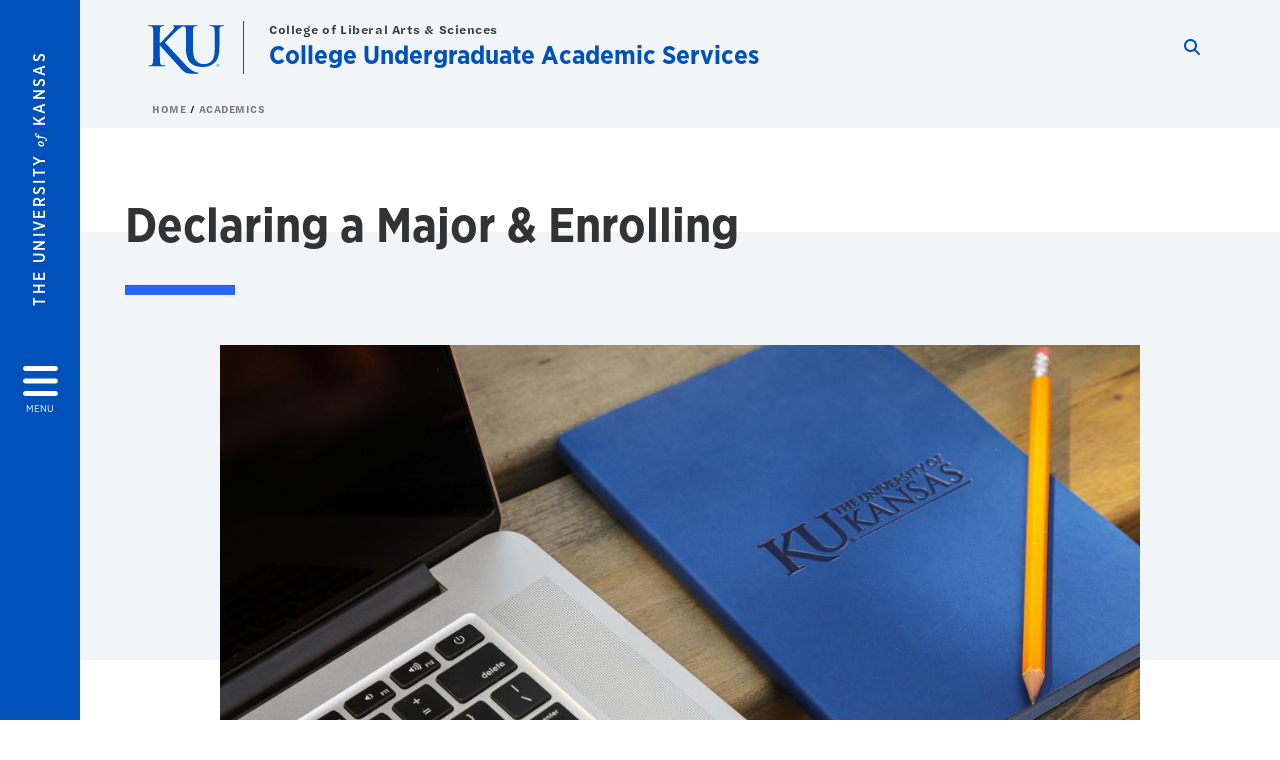

--- FILE ---
content_type: text/html; charset=UTF-8
request_url: https://collegeundergrad.ku.edu/declare-major-enrolling
body_size: 16749
content:


<!DOCTYPE html>
<html lang="en" dir="ltr" prefix="content: http://purl.org/rss/1.0/modules/content/  dc: http://purl.org/dc/terms/  foaf: http://xmlns.com/foaf/0.1/  og: http://ogp.me/ns#  rdfs: http://www.w3.org/2000/01/rdf-schema#  schema: http://schema.org/  sioc: http://rdfs.org/sioc/ns#  sioct: http://rdfs.org/sioc/types#  skos: http://www.w3.org/2004/02/skos/core#  xsd: http://www.w3.org/2001/XMLSchema# ">
  <head>
    <meta http-equiv="X-UA-Compatible" content="IE=edge" />
    <meta charset="utf-8" />
<link rel="canonical" href="https://collegeundergrad.ku.edu/declare-major-enrolling" />
<meta property="og:url" content="https://collegeundergrad.ku.edu/declare-major-enrolling" />
<meta property="og:title" content="Declare Major Enrolling" />
<meta property="og:image:url" content="https://collegeundergrad.ku.edu/libraries/ku-web-styleguide/images/cms_metatemplate_open_graph.png" />
<meta name="twitter:card" content="summary_large_image" />
<meta name="twitter:title" content="Declare Major Enrolling" />
<meta name="twitter:image" content="https://collegeundergrad.ku.edu/libraries/ku-web-styleguide/images/cms_metatemplate_twitter.png" />
<meta name="Generator" content="Drupal 10 (https://www.drupal.org)" />
<meta name="MobileOptimized" content="width" />
<meta name="HandheldFriendly" content="true" />
<meta name="viewport" content="width=device-width, initial-scale=1.0" />
<script type="text/javascript">
(function(i,s,o,g,r,a,m){i['GoogleAnalyticsObject']=r;i[r]=i[r]||function(){
(i[r].q=i[r].q||[]).push(arguments)},i[r].l=1*new Date();a=s.createElement(o),
m=s.getElementsByTagName(o)[0];a.async=1;a.src=g;m.parentNode.insertBefore(a,m)
})(window,document,'script','//www.google-analytics.com/analytics.js','ga');
    //KU master GA id
    ga('create', 'UA-56250057-1', 'auto', { 'name':'allaccountrollup', 'cookieDomain': 'none'});
    ga('allaccountrollup.send', 'pageview');
                                   //Individual account GA tracking id, organization id
                ga('create', 'UA-58606605-4', 'auto', { 'name':'organization', 'cookieDomain': 'none'});
                ga('organization.send', 'pageview');
                                           //Individual account GA tracking id, organization id
                ga('create', 'UA-58606605-2', 'auto', { 'name':'trackingid', 'cookieDomain': 'none'});
                ga('trackingid.send', 'pageview');
                        </script><link rel="icon" href="/themes/contrib/borzoi/favicon.ico" type="image/vnd.microsoft.icon" />

    <title>Declare Major Enrolling | College Undergraduate Academic Services</title>
    <link rel="dns-prefetch" href="https://use.typekit.net/">
    <link rel="dns-prefetch" href="https://use.fontawesome.com/">
    <link rel="dns-prefetch" href="https://cdn.datatables.net/">
    <link rel="preconnect" href="https://use.typekit.net/">
    <link rel="preconnect" href="https://use.fontawesome.com/">
    <link rel="preconnect" href="https://cdn.datatables.net/">
    <link rel="stylesheet" media="all" href="/sites/collegeadvising/files/css/css_np-1OvQ0hStLyMHKOb_2U3sMHi86J_6OKcAr-zvYi7I.css?delta=0&amp;language=en&amp;theme=borzoi&amp;include=[base64]" />
<link rel="stylesheet" media="all" href="/modules/contrib/tttb_brand_update/css/tttb-brand-update.css?t8vl2a" />
<link rel="stylesheet" media="all" href="/sites/collegeadvising/files/css/css_SokIsNVW3XucJe9U4RI5WLB_R94vjsTtfSjpzoAoh6A.css?delta=2&amp;language=en&amp;theme=borzoi&amp;include=[base64]" />
<link rel="stylesheet" media="all" href="//cdn.datatables.net/1.10.20/css/jquery.dataTables.min.css" />
<link rel="stylesheet" media="all" href="//use.typekit.net/nhc5fun.css" />
<link rel="stylesheet" media="all" href="/sites/collegeadvising/files/css/css_m4eZ8ywuPpTU7E57vw2ixoQzCzIuYCg2P45YbWkF1jU.css?delta=5&amp;language=en&amp;theme=borzoi&amp;include=[base64]" />

    <script src="https://use.fontawesome.com/releases/v6.4.2/js/all.js" defer crossorigin="anonymous"></script>
<script src="https://use.fontawesome.com/releases/v6.4.2/js/v4-shims.js" defer crossorigin="anonymous"></script>

  </head>
  <body class="sunflower-tttb">
        <a href="#main-content" class="visually-hidden focusable">
      Skip to main content
    </a>
    
      <div class="dialog-off-canvas-main-canvas" data-off-canvas-main-canvas>
    <div class="layout-container d-flex flex-column min-vh-100">
  <button id="borzoi-hamburger-button" class="borzoi-hamburger-button" aria-controls="ku-navigator" aria-label="Open and Close Menu">
    <span class="borzoi-hamburger-button__UnivKS">The University <em>of</em> Kansas</span>
    <i class="fas fa-bars fa-4x borzoi-hamburger-button__icon"></i>
    <span class="borzoi-hamburger-button__menu">MENU</span>
  </button>
  <noscript>
    <!-- anchor linking to navigator page -->
    <a href="/navigator" class="borzoi-hamburger-button" title="Go to menu page"><span class="visually-hidden">link to menu page</span></a>
  </noscript>

  <div id="ku-navigator" class="ku-navigator">
    <div class="ku-navigator__container">
            <!-- BEGIN HEADER HTML-->
<div id="ku-navigator-header" class="ku-navigator__header">
    <section class="container-fluid borzoi-header__upper-site-header d-md-none">
        <div class="borzoi-header__university-of-ks">
            <span>THE UNIVERSITY <span class="borzoi-header__university-of-ks__of"> of </span> <span class="borzoi-header__university-of-ks__ks">KANSAS</span></span>
        </div>
    </section>

    <section class="container-fluid borzoi-header__lower-site-header">
    <div class="row no-gutters">
        <div class="col">
            <div class="borzoi-header__lower-site-header__colum-wrapper row">
                <section class="borzoi-header__lower-site-header__site-info col-12 col-lg d-flex h-100">
                <!-- BEGIN SITE INFO -->
                <div class="site-header-block row">
                    <div class="site-header-block__site-title-group col">
                        <div class="site-title-group row">
                                                            <div class="site-title-group__parent-organization col-12">
                                                                            College of Liberal Arts & Sciences
                                                                    </div>
                                                        <div class="site-title-group__site-title col-12"><a href="/">College Undergraduate Academic Services</a></div>
                        </div>
                    </div>
                </div>
                <!-- END SITE INFO -->
                </section>
                <!-- BEGIN LINK MENU HTML -->
                <section class="ku-navigator__utilities utility-nav col-12 col-md-auto d-none d-md-flex px-0">
                    <ul class="utility-nav__list-group d-flex m-0 py-2 pb-md-0 py-lg-3">
                        <li class="utility-nav__list-item navigation__eyebrow utility-nav__list-item--first py-md-0 px-md-3">
                            <a href="https://my.ku.edu">myKU</a>
                        </li>
                        <li class="utility-nav__list-item navigation__eyebrow py-md-0 px-md-3">
                            <a href="https://outlook.office365.com">Email</a>
                        </li>
                        <li class="utility-nav__list-item navigation__eyebrow py-md-0 px-md-3">
                            <a href="https://canvas.ku.edu">Canvas</a>
                        </li>
                        <li class="utility-nav__list-item navigation__eyebrow py-md-0 px-md-3">
                            <a href="https://sa.ku.edu">Enroll &amp; Pay</a>
                        </li>
                        <li class="utility-nav__list-item navigation__eyebrow utility-nav__list-item--last py-md-0 px-md-3">
                            <a href="https://my.ku.edu/JayhawkGpsRedirect" aria-label="Jayhawk GPS login">Jayhawk GPS</a>
                        </li>
                    </ul>
               </section>
                <!-- END LINK MENU HTML -->
            </div>
        </div>
        <div class="col-auto pl-3 pl-lg-5 pt-md-2 align-self-md-start">
        <!-- BEGIN MENU BUTTON HTML -->
        <section class="borzoi-header__lower-site-header__menu-button pl-3 pl-md-0">
            <button class="ku-navigator__close-button" aria-controls="ku-navigator" aria-label="Close Menu">
                <i class="fas fa-times fa-2x"></i>
                <span class="ku_navigator__close-button-text d-none d-md-block">Close</span>
            </button>
        </section>
        <!-- END MENU BUTTON HTML -->
        </div>
    </div>
    </section>
</div>
<!-- END HEADER HTML -->

        <div id="ku-navigator-search" class="region region-ku-navigator-search">
    

<div id="block-kute-search-form-navigator" class="ku-search__search-box navigator col">
      <style>
    .ku-search__search-box.header .ku-search__form .ku-search__form__input {
        margin-bottom: -2px;
        border-bottom: 1px solid #ccc;
    }
</style>


<form class="ku-search__form row no-gutters justify-content-end block-form" action="/search" method="get" id="kute-search-form-block">
  <label class="ku-search__form__label sr-only" for="kute-search-form-block--input">Search this unit</label>
  <input type="text" class="ku-search__form__input search-form-param col d-none" id="kute-search-form-block--input"
        name="q" title="Enter the terms to search for" maxlength="250"
        aria-describedby="kute-search-form-block--help">
  <small id="kute-search-form-block--help" class="form-text text-muted"></small>
  <button class="ku-search__form__button col-auto" type="button" aria-label="Show search form" id="kute-search-form-block--start">
    <i class="fa fa-search"></i>
    <span class="sr-only">Start search</span>
  </button>
  <button class="ku-search__form__button d-none col-auto" type="submit" aria-label="Search" id="kute-search-form-block--submit">
    <i class="fa fa-search"></i>
    <span class="sr-only">Submit Search</span>
  </button>    
</form>

  </div>
  </div>

        <div id="ku-navigator-main-menu" class="region region-ku-navigator-main-menu">
    <nav role="navigation" aria-label="Main" aria-labelledby="block-borzoi-main-menu-menu" id="block-borzoi-main-menu">
              <span class="visually-hidden h2" id="block-borzoi-main-menu-menu">Main navigation</span>
  
  <div id="navigation-panels" class="ku-navigator__menu menu">

              
                  <ul block_element_id="borzoi_main_menu" region="ku_navigator_main_menu" class="ku-navigator__links menu-level__menu" id="menu-a" data-menu-level="0">
          <li class="menu-level__menu-item menu-level__menu-item--home navigation__text-large position-relative" id="item-a0">
            <a href="/" class="position-relative d-flex">
              <span class="menu-level__menu-item--before" aria-hidden="true"></span>
              Home
            </a>
          </li>
                            
                  <li class="menu-level__menu-item navigation__text-large position-relative" id="item-a1">
        
          <a href="/about-college-undergraduate-academic-services" class="position-relative d-flex"
                    >
            <span class="menu-level__menu-item--before" aria-hidden="true"></span>
            About

            
          </a>

                  </li>
                      
                  <li class="menu-level__menu-item navigation__text-large position-relative" id="item-a2">
        
          <a href="/academic-standing" class="position-relative d-flex"
                    >
            <span class="menu-level__menu-item--before" aria-hidden="true"></span>
            Academic Standing

            
          </a>

                  </li>
                      
                  <li class="menu-level__menu-item navigation__text-large menu-level__menu-item--parent-item menu-item--active-trail is-active position-relative" id="item-a3">
        
          <a href="" class="position-relative d-flex"
                      role="button" aria-label="Go to sub menu Academics"
                    >
            <span class="menu-level__menu-item--before" aria-hidden="true"></span>
            Academics

                          <i class="fas fa-arrow-right ku-list-link__icon"></i>
              <span class="sr-only">Select to follow link</span>
            
          </a>

                                        <ul class="ku-navigator__links menu-level__menu" id="menu-a3" data-menu-level="1">
                            
                  <li class="menu-level__menu-item navigation__text-medium position-relative" id="item-b1">
        
          <a href="/ba-quantitative-reasoning" class="position-relative d-flex"
                    >
            <span class="menu-level__menu-item--before" aria-hidden="true"></span>
            BA Quantitative Reasoning

            
          </a>

                  </li>
                      
                  <li class="menu-level__menu-item navigation__text-medium position-relative" id="item-b2">
        
          <a href="/ba-language-requirement" class="position-relative d-flex"
                    >
            <span class="menu-level__menu-item--before" aria-hidden="true"></span>
            BA Language Requirement

            
          </a>

                  </li>
                      
                  <li class="menu-level__menu-item navigation__text-medium position-relative" id="item-b3">
        
          <a href="/bgs-career-preparation" class="position-relative d-flex"
                    >
            <span class="menu-level__menu-item--before" aria-hidden="true"></span>
            BGS Career Preparation

            
          </a>

                  </li>
                      
                  <li class="menu-level__menu-item navigation__text-medium menu-item--active-trail is-active position-relative" id="item-b4">
        
          <a href="/declare-major-enrolling" class="position-relative d-flex"
                    >
            <span class="menu-level__menu-item--before" aria-hidden="true"></span>
            Declare a Major &amp; Enrollment

            
          </a>

                  </li>
                      
                  <li class="menu-level__menu-item navigation__text-medium position-relative" id="item-b5">
        
          <a href="/requirements" class="position-relative d-flex"
                    >
            <span class="menu-level__menu-item--before" aria-hidden="true"></span>
            Degree Requirements

            
          </a>

                  </li>
                      
                  <li class="menu-level__menu-item navigation__text-medium position-relative" id="item-b6">
        
          <a href="/ku-certificates" class="position-relative d-flex"
                    >
            <span class="menu-level__menu-item--before" aria-hidden="true"></span>
            KU Certificates

            
          </a>

                  </li>
                      
                  <li class="menu-level__menu-item navigation__text-medium position-relative" id="item-b7">
        
          <a href="/ku-minors" class="position-relative d-flex"
                    >
            <span class="menu-level__menu-item--before" aria-hidden="true"></span>
            KU Minors

            
          </a>

                  </li>
                      
                  <li class="menu-level__menu-item navigation__text-medium position-relative" id="item-b8">
        
          <a href="https://catalog.ku.edu/" class="position-relative d-flex"
                    >
            <span class="menu-level__menu-item--before" aria-hidden="true"></span>
            KU Majors

            
          </a>

                  </li>
                      
                  <li class="menu-level__menu-item navigation__text-medium position-relative" id="item-b9">
        
          <a href="/schedule-appointment" class="position-relative d-flex"
                    >
            <span class="menu-level__menu-item--before" aria-hidden="true"></span>
            Schedule an Advising Appointment

            
          </a>

                  </li>
            </ul>
  
                  </li>
                      
                  <li class="menu-level__menu-item navigation__text-large menu-level__menu-item--parent-item position-relative" id="item-a4">
        
          <a href="" class="position-relative d-flex"
                      role="button" aria-label="Go to sub menu Forms &amp; Policies"
                    >
            <span class="menu-level__menu-item--before" aria-hidden="true"></span>
            Forms &amp; Policies

                          <i class="fas fa-arrow-right ku-list-link__icon"></i>
              <span class="sr-only">Select to follow link</span>
            
          </a>

                                        <ul class="ku-navigator__links menu-level__menu" id="menu-a4" data-menu-level="1">
                            
                  <li class="menu-level__menu-item navigation__text-medium position-relative" id="item-b1">
        
          <a href="/forms" class="position-relative d-flex"
                    >
            <span class="menu-level__menu-item--before" aria-hidden="true"></span>
            Forms

            
          </a>

                  </li>
                      
                  <li class="menu-level__menu-item navigation__text-medium position-relative" id="item-b2">
        
          <a href="/policies" class="position-relative d-flex"
                    >
            <span class="menu-level__menu-item--before" aria-hidden="true"></span>
            Policies

            
          </a>

                  </li>
            </ul>
  
                  </li>
                      
                  <li class="menu-level__menu-item navigation__text-large position-relative" id="item-a5">
        
          <a href="/graduation" class="position-relative d-flex"
                    >
            <span class="menu-level__menu-item--before" aria-hidden="true"></span>
            Graduation

            
          </a>

                  </li>
                      
                  <li class="menu-level__menu-item navigation__text-large menu-level__menu-item--parent-item position-relative" id="item-a6">
        
          <a href="/people/list" class="position-relative d-flex"
                      role="button" aria-label="Go to sub menu Our Team"
                    >
            <span class="menu-level__menu-item--before" aria-hidden="true"></span>
            Our Team

                          <i class="fas fa-arrow-right ku-list-link__icon"></i>
              <span class="sr-only">Select to follow link</span>
            
          </a>

                                        <ul class="ku-navigator__links menu-level__menu" id="menu-a6" data-menu-level="1">
                            
                  <li class="menu-level__menu-item navigation__text-medium position-relative" id="item-b1">
        
          <a href="/degree-analysts" class="position-relative d-flex"
                    >
            <span class="menu-level__menu-item--before" aria-hidden="true"></span>
            Degree Analysts

            
          </a>

                  </li>
                      
                  <li class="menu-level__menu-item navigation__text-medium position-relative" id="item-b2">
        
          <a href="/administration" class="position-relative d-flex"
                    >
            <span class="menu-level__menu-item--before" aria-hidden="true"></span>
            Administration

            
          </a>

                  </li>
            </ul>
  
                  </li>
                      
                  <li class="menu-level__menu-item navigation__text-large menu-level__menu-item--parent-item position-relative" id="item-a7">
        
          <a href="" class="position-relative d-flex"
                      role="button" aria-label="Go to sub menu Programs"
                    >
            <span class="menu-level__menu-item--before" aria-hidden="true"></span>
            Programs

                          <i class="fas fa-arrow-right ku-list-link__icon"></i>
              <span class="sr-only">Select to follow link</span>
            
          </a>

                                        <ul class="ku-navigator__links menu-level__menu" id="menu-a7" data-menu-level="1">
                            
                  <li class="menu-level__menu-item navigation__text-medium position-relative" id="item-b1">
        
          <a href="/clasprogams" class="position-relative d-flex"
                    >
            <span class="menu-level__menu-item--before" aria-hidden="true"></span>
            College of Liberal Arts &amp; Sciences programs

            
          </a>

                  </li>
            </ul>
  
                  </li>
                      
                  <li class="menu-level__menu-item navigation__text-large menu-level__menu-item--parent-item position-relative" id="item-a8">
        
          <a href="/resources" class="position-relative d-flex"
                      role="button" aria-label="Go to sub menu Resources"
                    >
            <span class="menu-level__menu-item--before" aria-hidden="true"></span>
            Resources

                          <i class="fas fa-arrow-right ku-list-link__icon"></i>
              <span class="sr-only">Select to follow link</span>
            
          </a>

                                        <ul class="ku-navigator__links menu-level__menu" id="menu-a8" data-menu-level="1">
                            
                  <li class="menu-level__menu-item navigation__text-medium position-relative" id="item-b1">
        
          <a href="/academic-support" class="position-relative d-flex"
                    >
            <span class="menu-level__menu-item--before" aria-hidden="true"></span>
            Academic Support

            
          </a>

                  </li>
                      
                  <li class="menu-level__menu-item navigation__text-medium position-relative" id="item-b2">
        
          <a href="/financial-support" class="position-relative d-flex"
                    >
            <span class="menu-level__menu-item--before" aria-hidden="true"></span>
            Financial Support

            
          </a>

                  </li>
                      
                  <li class="menu-level__menu-item navigation__text-medium position-relative" id="item-b3">
        
          <a href="/post-graduation-resources" class="position-relative d-flex"
                    >
            <span class="menu-level__menu-item--before" aria-hidden="true"></span>
            Post-Graduation Resources

            
          </a>

                  </li>
                      
                  <li class="menu-level__menu-item navigation__text-medium position-relative" id="item-b4">
        
          <a href="/student-engagement-support" class="position-relative d-flex"
                    >
            <span class="menu-level__menu-item--before" aria-hidden="true"></span>
            Student Engagement Support

            
          </a>

                  </li>
                      
                  <li class="menu-level__menu-item navigation__text-medium position-relative" id="item-b5">
        
          <a href="/wellness-support" class="position-relative d-flex"
                    >
            <span class="menu-level__menu-item--before" aria-hidden="true"></span>
            Wellness Support

            
          </a>

                  </li>
            </ul>
  
                  </li>
                      
                  <li class="menu-level__menu-item navigation__text-large position-relative" id="item-a9">
        
          <a href="/contact-us" class="position-relative d-flex"
                    >
            <span class="menu-level__menu-item--before" aria-hidden="true"></span>
            Contact Us

            
          </a>

                  </li>
                      
                  <li class="menu-level__menu-item navigation__text-large position-relative" id="item-a10">
        
          <a href="/cuas-newsletter-archive" class="position-relative d-flex"
                    >
            <span class="menu-level__menu-item--before" aria-hidden="true"></span>
            CUAS Newsletter Archive

            
          </a>

                  </li>
            </ul>
  


    
  </div>
</nav>

  </div>

        <div id="ku-navigator-info" class="region region-ku-navigator-info">
    

<div id="block-infoforblock" class="ku-navigator__info-for-block">
  <hr class="chunky-line chunky-line--lake m-0 mb-3">
  
          <span class="navigation__secondary-header h4">Info for</span>
    
      

            <div class="ku-link-list">
            <ul class="ku-link-list__links mb-0">
                                    <li class="navigation__secondary-text"><a href="https://advising.ku.edu/">Advising for Pre-Professional/Exploring Students</a></li>
                            </ul>
        </div>
    
  </div>
  </div>


                <div id="ku-navigator-footer" class="ku-navigator__footer">

        <!-- BEGIN LINK MENU HTML -->
        <section class="ku-navigator__utilities utility-nav">
            <ul class="utility-nav__list-group mb-0 d-md-none">
                <li class="utility-nav__list-item navigation__eyebrow utility-nav__list-item--first mb-1 p-0 border-0">
                    <a href="https://my.ku.edu">myKU</a>
                </li>
                <li class="utility-nav__list-item navigation__eyebrow mb-1 p-0 border-0">
                    <a href="https://outlook.office365.com">Email</a>
                </li>
                <li class="utility-nav__list-item navigation__eyebrow mb-1 p-0 border-0">
                    <a href="https://canvas.ku.edu">Canvas</a>
                </li>
                <li class="utility-nav__list-item navigation__eyebrow mb-1 p-0 border-0">
                    <a href="https://sa.ku.edu">Enroll &amp; Pay</a>
                </li>
                <li class="utility-nav__list-item navigation__eyebrow utility-nav__list-item--last mb-1 p-0 border-0">
                    <a href="https://my.ku.edu/JayhawkGpsRedirect" aria-label="Jayhawk GPS login">Jayhawk GPS</a>
                </li>
            </ul>
                                </section>
        <!-- END LINK MENU HTML -->

    </div>
    </div>
  </div>
  
    <header role="banner" class="borzoi-header">
    <!-- KU Alerts -->
    <div id="kualerts" class="kualerts">  <div class="region region-alerts">
    <div id="block-alertblock">
  
    
      <div id='campusalertarea'></div>
  </div>

  </div>
</div>
    
    <!-- BEGIN HEADER HTML -->
    <section class="container-fluid borzoi-header__upper-site-header d-md-none">
        <div class="borzoi-header__university-of-ks">
            <span>THE UNIVERSITY <span class="borzoi-header__university-of-ks__of"> of </span> <span class="borzoi-header__university-of-ks__ks">KANSAS</span></span>
        </div>
    </section>

    <section class="container-fluid borzoi-header__lower-site-header">
        <div class="row">
        <div class="col-12">
            <div class="borzoi-header__lower-site-header__colum-wrapper row">
            <section class="borzoi-header__lower-site-header__site-info col col-md-8 d-flex h-100">
                <!-- BEGIN SITE BRANDING AND INFO -->
                <div class="site-header-block row">
                                            <div class="site-header-block__branding col d-none d-md-block">
                            <section class="ku-header-logo__vector">
                                <a href="https://ku.edu"><svg xmlns="http://www.w3.org/2000/svg" width="50" height="32" role="img" viewBox="0 0 50 32">
  <title id="University-of-Kansas-logo">University of Kansas logo</title>
    <g fill-rule="evenodd">
        <path class="main-stroke" d="M18.913 3.78c-1.13 1.036-6.47 6.403-7.68 7.684L21.43 22.433l4.137 4.487c1.438 1.378 3.106 2.83 4.89 3.525 1.068.427 1.935.69 2.363.69.249 0 .463.072.463.284 0 .249-.18.357-.855.357h-3.094c-1.065 0-1.706 0-2.453-.07-1.92-.179-2.879-.962-4.408-2.313L8.498 13.953l-.392-.533h-.178v3.237c0 3.272 0 6.083.107 7.612.071.995.392 1.778 1.28 1.921.497.071 1.28.142 1.74.142.286 0 .464.106.464.284 0 .248-.286.355-.675.355-1.992 0-4.232-.107-5.12-.107-.82 0-3.059.107-4.482.107-.462 0-.71-.107-.71-.355 0-.178.141-.284.568-.284.534 0 .96-.07 1.28-.142.712-.143.89-.926 1.032-1.957.178-1.493.178-4.304.178-7.576v-6.26c0-5.408 0-6.403-.071-7.541-.071-1.209-.356-1.78-1.53-2.028C1.705.757 1.1.722.602.722.21.722 0 .65 0 .402 0 .151.249.08.78.08c1.885 0 4.125.108 4.978.108.854 0 3.094-.108 4.304-.108.5 0 .745.071.745.32s-.213.32-.498.32c-.355 0-.57.036-.994.107-.96.177-1.245.783-1.317 2.028-.07 1.138-.07 2.133-.07 7.541v1.565h.178c1.209-1.316 6.4-6.616 7.431-7.826.996-1.173 1.779-2.062 1.779-2.667 0-.392-.144-.64-.5-.712-.32-.07-.46-.14-.46-.356 0-.249.177-.32.568-.32.745 0 2.7.108 3.661.108l6.817-.003c.85 0 3.085-.105 4.361-.105.532 0 .781.071.781.32 0 .247-.213.318-.569.318-.39 0-.602.037-1.027.107-.957.178-1.243.78-1.314 2.023-.07 1.135-.07 2.128-.07 7.52v4.968c0 5.144 1.028 7.307 2.767 8.727 1.595 1.314 3.227 1.455 4.431 1.455 1.562 0 3.476-.497 4.895-1.916 1.952-1.95 2.058-5.144 2.058-8.798V10.37c0-5.393 0-6.386-.07-7.521-.072-1.207-.355-1.775-1.527-2.023-.283-.07-.885-.107-1.275-.107-.392 0-.605-.07-.605-.318 0-.249.25-.32.745-.32 1.81 0 4.043.105 4.08.105.424 0 2.659-.105 4.043-.105.496 0 .745.071.745.32 0 .247-.214.318-.64.318-.39 0-.603.037-1.028.107-.958.178-1.241.78-1.312 2.023-.07 1.135-.07 2.128-.07 7.52v3.797c0 3.938-.39 8.125-3.37 10.678-2.517 2.165-5.071 2.556-7.377 2.556-1.88 0-5.284-.107-7.872-2.448-1.81-1.632-3.157-4.258-3.157-9.403v-5.18c0-5.392 0-6.385-.072-7.52-.07-1.207-.42-2.023-1.524-2.023s-2.682 1.271-4.516 2.954M45.718 26.303h.123c.14 0 .258-.05.258-.182 0-.093-.068-.186-.258-.186a.823.823 0 0 0-.123.008v.36zm0 .588h-.169V25.83c.089-.013.173-.026.3-.026.161 0 .267.034.33.08.064.047.098.12.098.221 0 .14-.093.224-.208.258v.009c.093.017.157.101.178.258.026.165.051.228.068.262h-.178c-.025-.034-.05-.131-.072-.27-.025-.136-.093-.187-.228-.187h-.119v.457zm.178-1.359c-.419 0-.762.36-.762.805 0 .453.343.808.766.808.423.005.762-.355.762-.804 0-.449-.339-.809-.762-.809h-.004zm.004-.148a.94.94 0 0 1 .935.953.939.939 0 0 1-.94.956.945.945 0 0 1-.943-.956c0-.53.424-.953.944-.953h.004z"/>
    </g>
</svg>
</a>
                            </section>
                        </div>
                                        <div class="site-header-block__site-title-group col">
                        <div class="site-title-group row justify-content-center align-self-center">
                                                            <div class="site-title-group__parent-organization col-12">
                                                                            College of Liberal Arts & Sciences
                                                                    </div>
                                                        <div class="site-title-group__site-title col-12"><a href="/">College Undergraduate Academic Services</a></div>
                        </div>
                    </div>
                </div>
                <!-- END SITE BRANDING AND INFO -->
            </section>
            <!-- BEGIN MENU BUTTON HTML -->
            <section class="borzoi-header__lower-site-header__menu-button col-auto d-md-none">
                <button id="borzoi-hamburger-button--mobile" class="borzoi-hamburger-button" aria-controls="ku-navigator" aria-label="Open and Close Menu">
                <i class="fas fa-bars fa-2x borzoi-hamburger-button__icon"></i>
                <span class="sr-only">Menu</span>
                </button>
                <noscript>
                    <!-- anchor linking to navigator page -->
                    <a href="/navigator" class="borzoi-hamburger-button" title="Go to menu page"><span class="visually-hidden">link to menu page</span></a>
                </noscript>
            </section>

            <!-- END MENU BUTTON HTML -->
            <section class="borzoi-header__lower-site-header__search col-12 col-md-4 d-none d-md-block">
                <!-- BEGIN KU SEARCH HEADER REGION -->
                  <div class="region region-ku-header-search-area container">
    

<div id="block-kute-search-form-header" class="ku-search__search-box header col">
      <style>
    .ku-search__search-box.header .ku-search__form .ku-search__form__input {
        margin-bottom: -2px;
        border-bottom: 1px solid #ccc;
    }
</style>


<form class="ku-search__form row no-gutters justify-content-end block-form" action="/search" method="get" id="kute-search-form-block--2">
  <label class="ku-search__form__label sr-only" for="kute-search-form-block--2--input">Search this unit</label>
  <input type="text" class="ku-search__form__input search-form-param col d-none" id="kute-search-form-block--2--input"
        name="q" title="Enter the terms to search for" maxlength="250"
        aria-describedby="kute-search-form-block--2--help">
  <small id="kute-search-form-block--2--help" class="form-text text-muted"></small>
  <button class="ku-search__form__button col-auto" type="button" aria-label="Show search form" id="kute-search-form-block--2--start">
    <i class="fa fa-search"></i>
    <span class="sr-only">Start search</span>
  </button>
  <button class="ku-search__form__button d-none col-auto" type="submit" aria-label="Search" id="kute-search-form-block--2--submit">
    <i class="fa fa-search"></i>
    <span class="sr-only">Submit Search</span>
  </button>    
</form>

  </div>
  </div>

                <!-- END KU SEARCH HEADER REGION -->
            </section>
            </div>
        </div>
        </div>
    </section>
    <!-- END HEADER HTML -->
</header>

  

  
  

      <div class="ku-breadcrumb__container container-fluid pb-2">
        <div class="region region-breadcrumb row">
            <div class="breadcrumb__block col-12 pl-2 pl-md-5 ml-md-4">
          <div class="navigation__breadcrumb-style">
              <a href="/">
          <span class="link-icon__icon link-icon__icon--crimson"><i class="fas fa-arrow-left"></i></span> 
          Home
        </a>
                  </div>
      <div class="navigation__breadcrumb-style">
              <span class="link-icon__icon link-icon__icon--crimson"><i class="fas fa-arrow-left"></i></span> 
        Academics
          </div>
  
</div>

        </div>
    </div>


    <div class="region region-highlighted container">
    <div data-drupal-messages-fallback class="hidden"></div>

  </div>


  

  <main role="main" class="flex-fill">
    <a id="main-content" tabindex="-1"></a>
    <div class="layout-content">
          
                <div class="region region-content">
    <div id="block-borzoi-content">
  
    
      

<article about="/declare-major-enrolling">

  
    

  
  
    <div>
      
<section class="ku-header-6 offset-background-wrapper offset-bottom-33 bg-steam-lightest pb-5 paragraph paragraph--type--simple-media-header paragraph--view-mode--default" id="section618"><div class="container"><div class="row"><div class="col-12"><h1 class="special-h1">
Declaring a Major &amp; Enrolling
</h1><hr class="chunky-line chunky-line--width-med chunky-line--lake"></div><div class="col-12 col-md-10 offset-md-1"><picture><source srcset="/sites/collegeadvising/files/styles/wide_col_xl_12/public/images/2021/2004349_AW_Proctect%20KU%20Remote%20Learning%20Stock-43-2.jpg?h=a1e1a043&amp;itok=X-LhuYpA 1140w" media="all and (min-width: 1600px)" type="image/jpeg" sizes="(min-width: 1600px) 1140px, 100vw
(min-width: 1600px) 570px, 100vw
(min-width: 1600px) 285px, 100vw" width="1140" height="641"/><source srcset="/sites/collegeadvising/files/styles/wide_col_xl_12/public/images/2021/2004349_AW_Proctect%20KU%20Remote%20Learning%20Stock-43-2.jpg?h=a1e1a043&amp;itok=X-LhuYpA 1140w" media="all and (min-width: 1200px) and (max-width: 1599px)" type="image/jpeg" sizes="(min-width: 1600px) 1140px, 100vw
(min-width: 1600px) 570px, 100vw
(min-width: 1600px) 285px, 100vw" width="1140" height="641"/><source srcset="/sites/collegeadvising/files/styles/wide_col_lg_12/public/images/2021/2004349_AW_Proctect%20KU%20Remote%20Learning%20Stock-43-2.jpg?h=a1e1a043&amp;itok=JL30PHmf 992w" media="all and (min-width: 992px) and (max-width: 1199px)" type="image/jpeg" sizes="(min-width: 1200px) 992px, 100vw
(min-width: 1200px) 496px, 100vw
(min-width: 1200px) 248px, 100vw" width="992" height="558"/><source srcset="/sites/collegeadvising/files/styles/wide_col_md_12/public/images/2021/2004349_AW_Proctect%20KU%20Remote%20Learning%20Stock-43-2.jpg?h=a1e1a043&amp;itok=iGammmvD 720w" media="all and (min-width: 768px) and (max-width: 991px)" type="image/jpeg" sizes="(min-width: 992px) 720px, 100vw
(min-width: 992px) 360px, 100vw
(min-width: 992px) 180px, 100vw" width="720" height="405"/><source srcset="/sites/collegeadvising/files/styles/wide_full_sm/public/images/2021/2004349_AW_Proctect%20KU%20Remote%20Learning%20Stock-43-2.jpg?h=a1e1a043&amp;itok=OeFATakx 768w" media="all and (min-width: 576px) and (max-width: 767px)" type="image/jpeg" sizes="(min-width: 768px) 100vw
(min-width: 768px) 540px, 100vw
(min-width: 768px) 270px, 100vw
(min-width: 768px) 135px, 100vw" width="768" height="432"/><source srcset="/sites/collegeadvising/files/styles/wide_full_sm/public/images/2021/2004349_AW_Proctect%20KU%20Remote%20Learning%20Stock-43-2.jpg?h=a1e1a043&amp;itok=OeFATakx 768w" type="image/jpeg" sizes="(min-width: 768px) 100vw
(min-width: 768px) 540px, 100vw
(min-width: 768px) 270px, 100vw
(min-width: 768px) 135px, 100vw" width="768" height="432"/><img loading="eager" width="1" height="1" src="/sites/collegeadvising/files/styles/16_9_placeholder_/public/images/2021/2004349_AW_Proctect%20KU%20Remote%20Learning%20Stock-43-2.jpg?h=a1e1a043&amp;itok=6aPqe_In" alt="a laptop and KU journal with pencil" typeof="foaf:Image" /></picture></div></div></div></section>

<section id="section603"><div class="ku-accordion container my-5 paragraph paragraph--type--accordions paragraph--view-mode--default" id="accordion603"><div class="row"><div class="col-12 col-md-10 offset-md-1 col-lg-8 offset-lg-2 pb-3"><h2>Declaring a College Major</h2></div></div><div class="row"><div class="col-12 col-md-10 offset-md-1 col-lg-8 offset-lg-2"><div class=""><div class="card"><button class="card-header" id="heading-603-0" data-toggle="collapse" data-target="#collapse-603-0" aria-expanded="false" aria-controls="collapse-603-0"><h3 class="m-0 p-0">
Have you declared your major?
</h3><i class="fas fa-chevron-down ku-accordion__icon"></i><span class="sr-only">Click to expand</span></button><div id="collapse-603-0" class="collapse" aria-labelledby="heading-603-0" data-parent="#accordion603"><div class="wysiwyg card-body"><div><p>If you’ve already declared your major, you will have an academic advisor who can help you make sure you stay on track for graduation. Contact <a href="https://advising.ku.edu/">Jayhawk Academic Advising</a> for assistance in finding your advisor, or visit <a href="https://jayhawkgps.ku.edu/">Jayhawk GPS&nbsp;</a>for your assigned advisor.</p></div></div></div></div></div><div class=""><div class="card"><button class="card-header" id="heading-603-1" data-toggle="collapse" data-target="#collapse-603-1" aria-expanded="false" aria-controls="collapse-603-1"><h3 class="m-0 p-0">
Are you exploring your options?
</h3><i class="fas fa-chevron-down ku-accordion__icon"></i><span class="sr-only">Click to expand</span></button><div id="collapse-603-1" class="collapse" aria-labelledby="heading-603-1" data-parent="#accordion603"><div class="wysiwyg card-body"><p>As a student in the College, you have the opportunity to explore countless topics. We encourage you to take classes in as many different subject areas as you can to help you decide your major. If you’re unsure of what classes to take, an advisor can help you decide what classes might be best for you. If you have not decided on a major yet, please utilize&nbsp;<a href="https://advising.ku.edu/">Jayhawk Academic Advising</a> for exploratory advising information.</p></div></div></div></div><div class=""><div class="card"><button class="card-header" id="heading-603-2" data-toggle="collapse" data-target="#collapse-603-2" aria-expanded="false" aria-controls="collapse-603-2"><h3 class="m-0 p-0">
I&#039;d like to Declare my Major/Minor!
</h3><i class="fas fa-chevron-down ku-accordion__icon"></i><span class="sr-only">Click to expand</span></button><div id="collapse-603-2" class="collapse" aria-labelledby="heading-603-2" data-parent="#accordion603"><div class="wysiwyg card-body"><p>Congratulations! You’ve decided on a&nbsp;<a href="http://catalog.ku.edu/liberal-arts-sciences/">major</a>. Most of the programs in the College of Liberal Arts and Sciences do not have any requirements for declaring a major, however, we strongly encourage you to meet with an <a href="https://advising.ku.edu/">advisor</a> and create a plan to graduate.&nbsp;&nbsp;</p><p>To declare your major/minor/certificate, you will need to complete an online form. You can find this form <a href="https://inowformsprivate.ku.edu/fs?form=OUR%20Major%20Minor%20Cert%20Change%20Form" target="_blank" title="https://inowformsprivate.ku.edu/fs?form=our%20major%20minor%20cert%20change%20form">here</a>. If you have any questions about this form, you can find instructions <a href="https://kansas.sharepoint.com/:b:/t/our-resources/ER7l0PCAdghFvsL1NGpd160BXXUXQobHP6IvNFQ7RpXTHQ?e=jCl22S&amp;isSPOFile=1&amp;xsdata=[base64]%3D&amp;sdata=Qmx2cXFCM1QzbjdlTWl1V1ZCbHlZQ1ZlTHdHb1hXSTBPekUyS2dMRVJIWT0%3D&amp;ovuser=3c176536-afe6-43f5-b966-36feabbe3c1a%2Cc788m366%40home.ku.edu" target="_blank" title="https://kansas.sharepoint.com/:b:/t/our-resources/er7l0pcadghfvsl1ngpd160bxxuxqobhp6ivnfq7rpxthq?e=jcl22s&amp;isspofile=1&amp;xsdata=mdv8mdj8fdu3ymi4m2ninji4zdq3nzq5njc4mdhkzgy1zwjjnddkfdnjmtc2ntm2ywzlnjqzzjvioty2mzzmzwfiymuzyzfhfdb8mhw2mzg5mzcxmtuxmtkxnjmwmdb8vw">here</a>.</p></div></div></div></div></div></div></div></section><section class="ku-body-1 container py-5 paragraph paragraph--type--kute-body-21 paragraph--view-mode--default" id="section1394"><div class="row"><div class="wysiwyg col-12 col-md-10 offset-md-1 col-lg-8 offset-lg-2"><h3>How do I Enroll?</h3><ol><li>When the&nbsp;<a href="https://classes.ku.edu/">Schedule of Classes</a> are released, browse options being offered for the next semester. This usually happens in March (for Summer and Fall) and September (for Spring).</li><li>Ensure you don't have any enrollment holds preventing you from enrolling. You check&nbsp;<a href="https://sa.ku.edu/index.html">Enroll &amp; Pay</a>&gt; Holds &amp; To Dos&nbsp;to see if you have holds and below on how to remove common holds.</li><li>Find your enrollment time in&nbsp;<a href="https://sa.ku.edu/index.html">Enroll &amp; Pay</a>&gt; Manage Classes&gt; Enrollment Time&nbsp;or check your email from the Registrar (<a href="mailto:registrar@ku.edu">registrar@ku.edu</a>). </li><li>Send schedule to shopping cart.</li><li>Before your enrollment time, check the&nbsp;<a href="https://classes.ku.edu/">Schedule of Classes</a>&nbsp;to make sure nothing has changed or sections aren’t full. </li><li><a href="https://sis.ku.edu/enrollpay-student">Adjust shopping cart as needed. </a></li><li>At your enrollment time, go to your shopping cart and click through to officially enroll (this will NOT work unless it’s your enrollment time).&nbsp; </li><li>You should see all green check marks and "This course has been added to your schedule". If you do not, read the error message and fix the course that isn’t working.&nbsp;&nbsp;</li></ol></div></div></section>

    </div>

  
</article>

  </div>

  </div>

              
        </div>
    
  </main>

    <footer role="contentinfo">
              
            <!-- BEGIN FOOTER HTML OUTSIDE OF REGIONS-->
      <div class="bg-footer-wrapper bg-night">
        <div class="container">
          <div class="row">
            <div class="col-12 col-md-6">
              <div class="footer__logo">
                <a href="https://ku.edu" title="The University of Kansas">
                  <img class="footer__logo--white img-fluid" src="/libraries/ku-web-styleguide/images/logos/KUSig_Horz_Web_White.png" alt="KU The University of Kansas">
                  <img class="footer__logo--blue img-fluid" src="/libraries/ku-web-styleguide/images/logos/KUSig_Horz_Web_Blue.png" alt="KU The University of Kansas">
                </a>
              </div>
              <!-- BEGIN FOOTER REGION -->
                  <div id="block-contactblock">
  
    
      <div class="footer-address">
  <address>
          Strong Hall Room 109<br>
              1450 Jayhawk Blvd.<br>
        <!-- Only display city, state, and zip when all three provided in settings. -->
          Lawrence, KS 66045<br>
              <a href="https://lawrencetransit.org">Bus Routes: 11, 27, 29, 30, 34, 36, 38, 41, 42, 43, 44</a>
      </address>
  <address>
          <a href="mailto:collegeundergrad@ku.edu">collegeundergrad@ku.edu</a>
              <br><a href="tel:+1-785-864-3500">785-864-3500</a>
      </address>
</div>



  </div>
<div id="block-socialblock">
  
    
      


<div class="social-icons">
                      <a href="https://www.facebook.com/KU/" class="pr-3"><i class="fab fa-facebook-square" title="Facebook"><span class="sr-only">facebook</span>
</i>
</a>
                  <a href="https://www.instagram.com/universityofkansas/" class="pr-3"><i class="fab fa-instagram" title="Instagram"><span class="sr-only">instagram</span>
</i>
</a>
                  <a href="https://twitter.com/univofkansas" class="pr-3"><i class="fab fa-x-twitter" title="Twitter"><span class="sr-only">twitter</span>
</i>
</a>
                  <a href="https://www.youtube.com/user/KU" class="pr-3"><i class="fab fa-youtube" title="Youtube"><span class="sr-only">youtube</span>
</i>
</a>
                  <a href="https://www.linkedin.com/school/university-of-kansas/" class="pr-3"><i class="fab fa-linkedin" title="Linkedin"><span class="sr-only">linkedin</span>
</i>
</a>
            </div>


  </div>


              <div class="footer__chunky-line--sky">
                <hr class="chunky-line chunky-line--sky" />
              </div>
              <div class="footer__chunky-line--lake">
                <hr class="chunky-line chunky-line--lake" />
              </div>
            </div>
            <!-- BEGIN KU FOOTER FIRST REGION -->
                <div class="col-6 col-md-3">
                    <div class="region region-ku-footer-second">
            <div id="block-departmentallinksblock">
  
    
      <ul class="footer__links--unit-department">
            <li><a href="/graduation">Graduation</a></li>
            <li><a href="/resources">Resources</a></li>
    </ul>

  </div>

    </div>

                </div>
                <!-- BEGIN KU FOOTER SECOND REGION -->
                <div class="col-6 col-md-3">
                    <div class="region region-ku-footer-third">
        <div id="block-globalkufooterlinks">
  
    
          <ul class="footer__links">
            <li><a href="https://ku.edu/visit">Visit KU</a></li>
            <li><a href="https://ku.edu/admissions">KU Admissions</a></li>
            <li><a href="http://www.kuendowment.org">KU Endowment</a></li>
            <li><a href="https://news.ku.edu">KU News</a></li>
            <li><a href="https://calendar.ku.edu">KU Events</a></li>
            <li><a href="https://employment.ku.edu">KU Careers</a></li>
            <li><a href="http://www.kualumni.org/">KU Alumni Association</a></li>
        </ul>

  </div>

    </div>

                </div>
                <!-- EVERYTHING ELSE BELOW IS OUTSIDE OF REGIONS -->
                <div class="row align-items-center">
                  <div class="col-12 col-md-5 col-lg-4 footer-order-2">
                    <div class="footer__non-disclosure pl-3">
                      <p><a data-toggle="collapse" href="#nonDisclosure" role="button" aria-expanded="false" aria-controls="collapse">Nondiscrimination statement <i class="fas fa-chevron-down footer__drawer-icon" alt="click to expand"></i></a></p>
                    </div>
                  </div>

                  <div class="footer__support-links col-12 col-md-3 col-lg-5 text-md-right ml-3 ml-md-0">
                    <a class="d-block d-lg-inline mt-3 mt-lg-0" href="https://accessibility.ku.edu">Accessibility</a><span class="px-2 d-none d-lg-inline">|</span>
                    <a class="d-block d-lg-inline my-2 my-lg-0" href="https://cms.ku.edu">Website support</a><span class="px-2 d-none d-lg-inline">|</span>
                                        <a class="d-block d-lg-inline" href="/cas?returnto=/declare-major-enrolling">CMS login</a>
                                      </div>

                  <div class="col-12 col-md-4 col-lg-3 ml-3 ml-md-0">
                    <div class="footer__degree-stats pr-3">
                      <a href="https://ksdegreestats.org"><img alt="KU degree stats logo" class="footer-degree-stats-logo--white" src="/libraries/ku-web-styleguide/images/logos/KSDegreeStats_Logo_Std.png">
                      <img alt="KU degree stats img" class="footer-degree-stats-logo--black" src="/libraries/ku-web-styleguide/images/logos/ks-ds-img.png"></a>
                    </div>
                    <div class="footer__copyright pr-3">
                      <p class="copyright">&copy; 2026 <a href="https://ku.edu">The University of Kansas</a></p>
                    </div>
                  </div>
                </div>
              </div>
          </div>
        </div>
      <div class="footer sub-footer bg-night">
        <div class="container">
          <div class="row">
            <div class="col-12 col-md-8">
              <div class="collapse" id="nonDisclosure">
                <div class="wysiwyg footer-card-body" aria-label="Nondiscrimination statement">
                  <p id="legal-disclaimer">The University of Kansas prohibits discrimination on the basis of race, color, ethnicity, religion, sex, national origin, age, ancestry, disability, status as a veteran, sexual orientation, marital status, parental status, gender identity, gender expression, and genetic information in the university's programs and activities. Retaliation is also prohibited by university policy. The following person has been designated to handle inquiries regarding the nondiscrimination <a href="https://services.ku.edu/TDClient/818/Portal/KB/ArticleDet?ID=21297">policies</a> and <a href="https://services.ku.edu/TDClient/818/Portal/KB/ArticleDet?ID=21127">procedures</a> and is the Title IX Coordinator for all KU and KUMC campuses: Associate Vice Chancellor for the Office of Civil Rights and Title IX, <a href="mailto:civilrights@ku.edu">civilrights@ku.edu</a>, Room 1082, Dole Human Development Center, 1000 Sunnyside Avenue, Lawrence, KS 66045, <a href="tel:+1-785-864-6414" title="Call 785-864-6414">785-864-6414</a>, 711 TTY. Reports can be submitted by contacting the Title IX Coordinator as provided herein or using the <a href="https://cm.maxient.com/reportingform.php?UnivofKansas&amp;layout_id=20">Title IX online report form</a> and complaints can be submitted with the Title IX Coordinator or using the <a href="https://cm.maxient.com/reportingform.php?UnivofKansas&amp;layout_id=23">Title IX online complaint form</a>.</p>

                  <p>The University of Kansas is a public institution governed by the Kansas Board of Regents.</p>
                </div>
              </div>
            </div>
          </div>
        </div>
      </div>
    </footer>



</div>
  </div>

    
    <script type="application/json" data-drupal-selector="drupal-settings-json">{"path":{"baseUrl":"\/","pathPrefix":"","currentPath":"node\/46","currentPathIsAdmin":false,"isFront":false,"currentLanguage":"en"},"pluralDelimiter":"\u0003","suppressDeprecationErrors":true,"tttb_brand_update":{"stylesheet_file_name":"tttb-brand-update.css"},"user":{"uid":0,"permissionsHash":"007a4a122339745291a759d81295d19b17c36415fd96f5492bbf2ed90fb9b2a2"}}</script>
<script src="/sites/collegeadvising/files/js/js__6fFSlY1Y4N67cUJaQf_Z7-jj7spja9X5kWimqCwIkE.js?scope=footer&amp;delta=0&amp;language=en&amp;theme=borzoi&amp;include=eJx9yUEOgCAMBdELIRzJFKxAFGt-UaOnN5ENK3cvM17wSHZBwMY3x2mHmWWrdLFKYdfZ6hn_ntWUi1mOyiOtjKquc-vKhJC-PjTbNXsQ7hc79DdF"></script>
<script src="/libraries/ku-web-styleguide/dist/main.min.js?t8vl2a"></script>
<script src="//cdn.datatables.net/1.10.20/js/jquery.dataTables.min.js"></script>
<script src="//webmedia.ku.edu/cookie-consent/cookie-consent.js"></script>
<script src="/modules/contrib/kute_alerts/js/alerts.js?t8vl2a"></script>
<script src="/sites/collegeadvising/files/js/js_H4mo0q5rkQuhXjxXC0lFX-M-h_ESy_R7vVjBZPNVHwU.js?scope=footer&amp;delta=5&amp;language=en&amp;theme=borzoi&amp;include=eJx9yUEOgCAMBdELIRzJFKxAFGt-UaOnN5ENK3cvM17wSHZBwMY3x2mHmWWrdLFKYdfZ6hn_ntWUi1mOyiOtjKquc-vKhJC-PjTbNXsQ7hc79DdF"></script>

  </body>
</html>
